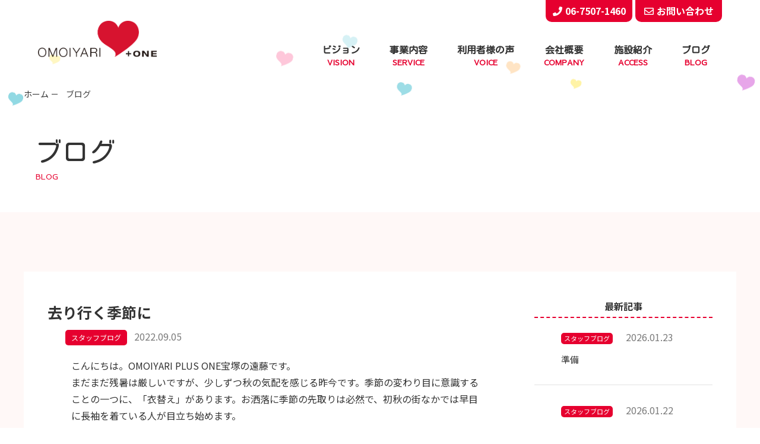

--- FILE ---
content_type: text/html; charset=UTF-8
request_url: https://omoiyari.or.jp/news/4322/
body_size: 22671
content:
<!doctype html>
<html lang="ja">

<head>
    <meta http-equiv="Content-Type" content="text/html; charset=UTF-8">
    <meta charset="utf-8">
    
        <meta name="description"
        content="OMOIYARI PLUS ONEの「新着情報」のページです。阪神尼崎駅すぐのOMOIYARI PLUS ONEは学童期における生活面のケアから、成人期における就労面のケアまで総合的に支援することを目的としております。">
        <meta property="og:title" content="OMOIYARI PLUS ONE | ひょうご障がい者トータルケアセンター" />
    <meta property="og:type" content="website" />
    <meta property="og:description"
        content="阪神尼崎駅すぐのOMOIYARI PLUS ONEは学童期における生活面のケアから、成人期における就労面のケアまで総合的に支援することを目的としております。" />
    <meta property="og:url" content="htpps://omoiyari.or.jp" />
    <meta property="og:site_name" content="OMOIYARI PLUS ONE | ひょうご障がい者トータルケアセンター" />
    <meta property="og:image" content="" />

    <meta name="format-detection" content="telephone=yes">
        <link href="https://omoiyari.or.jp/drawer/drawer.css" rel="stylesheet" type="text/css">
    <link href="https://omoiyari.or.jp/CSS/reset.css" rel="stylesheet" type="text/css">
    <link href="https://omoiyari.or.jp/CSS/base.css" rel="stylesheet" type="text/css">
    <link href="https://omoiyari.or.jp/CSS/common.css" rel="stylesheet" type="text/css">
    <link href="https://omoiyari.or.jp/CSS/page.css" rel="stylesheet" type="text/css">
    <link href="https://omoiyari.or.jp/CSS/page_sp.css" rel="stylesheet" type="text/css">
    <!-- slickのCSS -->
    <link rel="stylesheet" href="https://cdn.jsdelivr.net/npm/slick-carousel@1.8.1/slick/slick-theme.min.css" />
    <link rel="stylesheet" href="https://cdn.jsdelivr.net/npm/slick-carousel@1.8.1/slick/slick.min.css" />
    <!-- slickのCSS -->

    <link href="https://fonts.googleapis.com/css?family=Kosugi+Maru|Sawarabi+Gothic|Noto+Sans+JP:100,300,400,500,700"
        rel="stylesheet">
    <link rel="stylesheet" href="//use.fontawesome.com/releases/v5.1.0/css/all.css"
        integrity="sha384-lKuwvrZot6UHsBSfcMvOkWwlCMgc0TaWr+30HWe3a4ltaBwTZhyTEggF5tJv8tbt" crossorigin="anonymous">

        <title>去り行く季節に | ブログ | OMOIYARI PLUS ONE | ひょうご障がい者トータルケアセンター</title>
    
    <script src="//ajax.googleapis.com/ajax/libs/jquery/3.0.0/jquery.min.js"></script>
    <script src="https://cdnjs.cloudflare.com/ajax/libs/iScroll/5.1.3/iscroll.min.js"></script>
    <script src="https://cdnjs.cloudflare.com/ajax/libs/twitter-bootstrap/3.3.7/js/bootstrap.min.js"></script>
    <!-- slickのJavaScript -->
    <script src="https://cdn.jsdelivr.net/npm/slick-carousel@1.8.1/slick/slick.min.js"></script>
    <!-- slickのJavaScript -->
    <script src="https://omoiyari.or.jp/drawer/drawer.js"></script>
    <script type="text/javascript">
    $(document).ready(function() {
        $(".drawer").drawer();
    });
    </script>

    
<!-- All in One SEO Pack 2.12 by Michael Torbert of Semper Fi Web Design[-1,-1] -->
<link rel="canonical" href="https://omoiyari.or.jp/news/4322/" />
<!-- /all in one seo pack -->
<link rel='dns-prefetch' href='//s.w.org' />
<link rel='stylesheet' id='wp-block-library-css'  href='https://omoiyari.or.jp/wp/wp-includes/css/dist/block-library/style.min.css' type='text/css' media='all' />
<link rel='https://api.w.org/' href='https://omoiyari.or.jp/wp-json/' />
<link rel="alternate" type="application/json+oembed" href="https://omoiyari.or.jp/wp-json/oembed/1.0/embed?url=https%3A%2F%2Fomoiyari.or.jp%2Fnews%2F4322%2F" />
<link rel="alternate" type="text/xml+oembed" href="https://omoiyari.or.jp/wp-json/oembed/1.0/embed?url=https%3A%2F%2Fomoiyari.or.jp%2Fnews%2F4322%2F&#038;format=xml" />
<link rel="apple-touch-icon" sizes="180x180" href="/wp/wp-content/uploads/fbrfg/apple-touch-icon.png">
<link rel="icon" type="image/png" sizes="32x32" href="/wp/wp-content/uploads/fbrfg/favicon-32x32.png">
<link rel="icon" type="image/png" sizes="16x16" href="/wp/wp-content/uploads/fbrfg/favicon-16x16.png">
<link rel="manifest" href="/wp/wp-content/uploads/fbrfg/site.webmanifest">
<link rel="mask-icon" href="/wp/wp-content/uploads/fbrfg/safari-pinned-tab.svg" color="#5bbad5">
<link rel="shortcut icon" href="/wp/wp-content/uploads/fbrfg/favicon.ico">
<meta name="msapplication-TileColor" content="#da532c">
<meta name="msapplication-config" content="/wp/wp-content/uploads/fbrfg/browserconfig.xml">
<meta name="theme-color" content="#ffffff">    <!-- Global site tag (gtag.js) - Google Analytics -->
    <script async src="https://www.googletagmanager.com/gtag/js?id=UA-137798377-1"></script>
    <script>
    window.dataLayer = window.dataLayer || [];

    function gtag() {
        dataLayer.push(arguments);
    }
    gtag('js', new Date());

    gtag('config', 'UA-137798377-1');
    </script>

</head>


    <body id="news" class="under">
        
                        <div class="drawer drawer--top">
                            <div id="wrapper">
                                <header id="header">
                                    <!-- =============================== PC NAVIGATION =============================== -->
                                    <div class="header_inner cf">
                                        <div class="header_logo">
                                                                                        <div class="logo_ttl"><a href="https://omoiyari.or.jp/"><img
                                                        src="https://omoiyari.or.jp/Image/common/logo.png"
                                                        alt="OMOIYARI PLUS ONE"></a></div>
                                            
                                        </div>
                                        <div class="header_right">
                                            <div class="header_links">
                                                <div><span class="link"><i class="fas fa-phone"></i>06-7507-1460</span>
                                                </div>
                                                <div><a href="https://omoiyari.or.jp/contact/"
                                                        class="link link_contact"><i
                                                            class="far fa-envelope"></i>お問い合わせ</a></div>
                                            </div>
                                            <nav class="header_navi">
                                                <ul>
                                                    <li><a
                                                            href="https://omoiyari.or.jp/about/">ビジョン<span>VISION</span></a>
                                                    </li>
                                                    <li class="drop"><a>事業内容<span>SERVICE</span></a>
                                                        <div class="drop_navi">
                                                            <ul>
                                                                <li><a href="https://omoiyari.or.jp/job_kids/">放課後等デイサービス事業<span
                                                                            class="color_j_kids">JOB KIDS</span></a>
                                                                </li>
                                                                <li><a href="https://omoiyari.or.jp/job_step/">自立訓練事業<span
                                                                            class="color_j_step">JOB STEP</span></a>
                                                                </li>
                                                                <li><a href="https://omoiyari.or.jp/job_training/">就労継続支援B型事業<span
                                                                            class="color_j_traning">JOB
                                                                            TRAINING</span></a></li>
                                                                <!-- <li><a href="https://omoiyari.or.jp/job_stage/">就労継続支援A型事業<span
                                                                            class="color_j_stage">JOB STAGE</span></a>
                                                                </li> -->
                                                                <li><a href="https://omoiyari.or.jp/j_club/">短期入所事業<span
                                                                            class="color_j_club">J-CLUB</span></a></li>
                                                            </ul>
                                                        </div>

                                                    </li>
                                                    <li class="drop"><a
                                                            href="https://omoiyari.or.jp/voice/">利用者様の声<span>VOICE</span></a>
                                                    </li>
                                                    <li><a
                                                            href="https://omoiyari.or.jp/company/">会社概要<span>COMPANY</span></a>
                                                    </li>
                                                    <li><a
                                                            href="https://omoiyari.or.jp/access/">施設紹介<span>ACCESS</span></a>
                                                    </li>
                                                    <li><a
                                                            href="https://omoiyari.or.jp/news/">ブログ<span>BLOG</span></a>
                                                    </li>
                                                </ul>
                                            </nav>

                                        </div>
                                    </div>

                                    <!-- =============================== SP HAMBURGER NAVIGATION ============================= -->
                                    <div id="hbgNavi" class="for_sp">
                                        <button type="button" class="drawer-toggle drawer-hamburger"><span
                                                class="sr-only">toggle navigation</span> <span
                                                class="drawer-hamburger-icon"></span></button>
                                                                                <h1 class="logo_ttl"><a href="https://omoiyari.or.jp/"><img
                                                    src="https://omoiyari.or.jp/Image/common/logo.png"
                                                    alt="OMOIYARI PLUS ONE"></a></h1>

                                                                                <nav class="drawer-nav" role="navigation">
                                            <ul class="drawer-menu">
                                                <li><a class="drawer-menu-item" href="https://omoiyari.or.jp/">ホーム</a>
                                                </li>
                                                <li><a class="drawer-menu-item"
                                                        href="https://omoiyari.or.jp/about/">ビジョン</a></li>
                                                <li class="drawer-dropdown"><span class="drawer-menu-item"
                                                        data-toggle="dropdown">事業内容</span>
                                                    <ul class="drawer-dropdown-menu">
                                                        <li><a href="https://omoiyari.or.jp/job_kids/"
                                                                class="drawer-menu-item">放課後等デイサービス事業</a></li>
                                                        <li><a href="https://omoiyari.or.jp/job_step/"
                                                                class="drawer-menu-item">自立訓練事業</a></li>
                                                        <li><a href="https://omoiyari.or.jp/job_training/"
                                                                class="drawer-menu-item">就労支援B型</a></li>
                                                        <li><a href="https://omoiyari.or.jp/job_stage/"
                                                                class="drawer-menu-item">就労支援A型</a></li>
                                                        <li><a href="https://omoiyari.or.jp/j_club/"
                                                                class="drawer-menu-item">短期入所事業</a></li>
                                                    </ul>
                                                </li>
                                                <li><a class="drawer-menu-item"
                                                        href="https://omoiyari.or.jp/voice/">ご利用者様の声</a></li>
                                                <li><a class="drawer-menu-item"
                                                        href="https://omoiyari.or.jp/company/">会社概要</a></li>
                                                <li><a class="drawer-menu-item"
                                                        href="https://omoiyari.or.jp/access/">施設紹介</a></li>
                                                <li><a class="drawer-menu-item"
                                                        href="https://omoiyari.or.jp/news/">ブログ</a></li>
                                                <!--						<li><a class="drawer-menu-item" href="https://omoiyari.or.jp/recruit/">採用情報</a></li>-->
                                                <li><a class="drawer-menu-item"
                                                        href="https://omoiyari.or.jp/contact/">お問い合わせ</a></li>
                                                <li><a class="drawer-menu-item"
                                                        href="https://omoiyari.or.jp/privacy/">プライバシーポリシー</a></li>
                                                <li><a class="drawer-menu-item"
                                                        href="https://omoiyari.or.jp/sitemap/">サイトマップ</a></li>

                                            </ul>
                                        </nav>
                                    </div>
                                </header>
    <div class="mainimage">
        <div id="breadcrumb" class="for_pc">
            <ul class="breadcrumb_list ov" itemscope="" itemtype="http://data-vocabulary.org/Breadcrumb">
                <li><a href="https://omoiyari.or.jp/" itemprop="url"><span itemprop="title">ホーム</span></a></li>
                <li itemprop="title">ブログ</li>
            </ul>
        </div>
        <div class="page_ttl">
            <h1 class="main">ブログ</h1>
            <div class="sub">BLOG</div>
        </div>
        <div class="float_hearts float_hearts01">
            <div class="float_heart01"></div>
            <div class="float_heart04"></div>
            <div class="float_heart07"></div>
            <div class="float_heart10"></div>
            <div class="float_heart13"></div>
            <div class="float_heart16"></div>
            <div class="float_heart19"></div>
        </div>
        <div class="float_hearts float_hearts02">
            <div class="float_heart02"></div>
            <div class="float_heart05"></div>
            <div class="float_heart08"></div>
            <div class="float_heart11"></div>
            <div class="float_heart14"></div>
            <div class="float_heart17"></div>
            <div class="float_heart20"></div>
        </div>
    </div>
    <div id="contents">
        <div id="main-cts">
            <section class="container news bg_pink">
                <div class="gInner">
                    <div class="inner_box flex_wrap">
                        <main>
                            <div class="news_list news_single">
                                <h2 class="ttl">
                                    去り行く季節に                                </h2>
                                <div class="txt_box">
                                    <span class="cate cate02">スタッフブログ</span>
                                    <span class="date">2022.09.05</span>
                                </div>
                                                                                                <div class="single_txt"><p>こんにちは。OMOIYARI PLUS ONE宝塚の遠藤です。</p>
<p>まだまだ残暑は厳しいですが、少しずつ秋の気配を感じる昨今です。季節の変わり目に意識することの一つに、「衣替え」があります。お洒落に季節の先取りは必然で、初秋の街なかでは早目に長袖を着ている人が目立ち始めます。</p>
<p>私は時代小説も好んで良く読みますが、最近目にした文章に心惹かれる箇所がありましたので、ご紹介します。</p>
<p>「季節が移るときってのは大概、逝っちまう季節はくたぶれきっているんだ。だからせめてあたしらがその季節の着物を粋に着て見送ってやらなきゃいけない。くたった単衣なんぞ着てちゃあ季節だって逝くに逝けないだろう。昨今じゃ先取りだなんだといって次の季節のものを一足先に切る風潮があるが、あれほどみっともないことはないんだよ。」</p>
<p>終わっていく季節を失礼のないように見送る。自然に敬意を払うこの考え方は、今、目にするとかえって新鮮で、粋に受け継いでいきたいな、と思いました。</p>
<p>&nbsp;</p>
</div>
                            </div>
                            <div class="btn btn_center">
                                <a href="https://omoiyari.or.jp/news/" class="btn_primary">一覧へ戻る</a>
                            </div>
                        </main>
                       
  <aside>

    
    <h3 class="ttl">最新記事</h3>
    <ul class="news_list">
                                                                   
        <li>
            <a href="https://omoiyari.or.jp/news/7673/">
                <div class="txt_box">
                                        <span class="cate cate02">スタッフブログ</span>
                                        <span class="date">2026.01.23</span>
                    <div class="news_ttl">準備</div>
                </div>
            </a>
        </li>
                                   
        <li>
            <a href="https://omoiyari.or.jp/news/7666/">
                <div class="txt_box">
                                        <span class="cate cate02">スタッフブログ</span>
                                        <span class="date">2026.01.22</span>
                    <div class="news_ttl">冬休みの思い出</div>
                </div>
            </a>
        </li>
                                   
        <li>
            <a href="https://omoiyari.or.jp/news/7670/">
                <div class="txt_box">
                                        <span class="cate cate02">スタッフブログ</span>
                                        <span class="date">2026.01.21</span>
                    <div class="news_ttl">初日の出</div>
                </div>
            </a>
        </li>
                                   
        <li>
            <a href="https://omoiyari.or.jp/news/7656/">
                <div class="txt_box">
                                        <span class="cate cate02">スタッフブログ</span>
                                        <span class="date">2026.01.20</span>
                    <div class="news_ttl">たくさんの抱負</div>
                </div>
            </a>
        </li>
                                   
        <li>
            <a href="https://omoiyari.or.jp/news/7662/">
                <div class="txt_box">
                                        <span class="cate cate02">スタッフブログ</span>
                                        <span class="date">2026.01.19</span>
                    <div class="news_ttl">リフレッシュ</div>
                </div>
            </a>
        </li>
           </ul>
</aside>

                    </div>
                </div>
            </section>
        </div>
        <!--　=============================== main-cts end ===============================　-->
    </div>
    <footer id="footer">
    <div class="footer_inner gInner">
        <div>
            <div class="name">株式会社OMOIYARI PLUS ONE</div>
            <address class="address">兵庫県尼崎市開明町2-11 <br class="for_sp">神鋼建設ビル1階・2階</address>
            <div class="tel_box"><span class="tel">TEL:06-7507-1460</span> <span class="tel">FAX:06-7507-1459</span>
            </div>
        </div>
        <div>
            <nav class="footer_navi for_pc">
                <ul>
                    <!--                    <li><a href="https://omoiyari.or.jp/recruit">採用情報</a></li>-->
                    <li><a href="https://omoiyari.or.jp/privacy/">プライバシーポリシー</a></li>
                    <li><a href="https://omoiyari.or.jp/sitemap/">サイトマップ</a></li>
                </ul>
            </nav>
            <div class="footer_logo"><img src="https://omoiyari.or.jp/Image/common/footer_logo.png" alt=""></div>
            <div class="copyright">(c) 2018 OMOIYARI PLUS ONE All right reserved.</div>
        </div>
    </div>
</footer>
<div class="totop"></div>
</div>
<!--　=============================== wrapper end ===============================　-->
</div>
<!--　=============================== drawer end ===============================　-->
<!-- JavaScript -->
<script src="https://omoiyari.or.jp/JS/common.js"></script>
<script type="text/javascript" src="https://omoiyari.or.jp/JS/ofi.js"></script>
<script>
objectFitImages('.ofi');
</script>
<script type='text/javascript' src='https://omoiyari.or.jp/wp/wp-includes/js/wp-embed.min.js'></script>
</body>

</html>

--- FILE ---
content_type: text/css
request_url: https://omoiyari.or.jp/CSS/common.css
body_size: 7684
content:
@charset "utf-8";
@import url(//use.fontawesome.com/releases/v5.0.11/css/all.css);
/*--------------------------------------------
	 BASE
--------------------------------------------*/
/* ---- MOUSE OVER STYLE ---- */
.over {
	transition: 0.3s;
}

@media screen and (min-width : 768px ) {
.over:hover {
	opacity: 0.6;
}
}
.ios .over:hover, .ios .over:active, .ios .over:link, .ios .over:visited, .ios .over::focus {
 opacity:1;
}
.cf:after {
	content: "";
	clear: both;
	display: block;
	height: 0;
}
:root .cf::after { /* IE9 */
	content: ""\9;
	clear: both\9;
	display: block\9;
	height: 0\9;
}


@media screen and (min-width : 768px ) {
.for_sp {
	display: none;
}
}
*, *:before, *:after {
	box-sizing: border-box;
}
body, html {
	font-family: "Sawarabi Gothic", sans-serif; 
	font-family: 'Noto Sans JP', sans-serif;
}
body {
	width: 100%;
	min-width: 1250px;
	height: auto;
	color: #333333;
	font-size: 16px;
	line-height: 1.5;
	background: #fff;
	box-sizing: border-box;
	font-weight: 400;
}

a {
	text-decoration: none;
	color: #333333;
	display: inline-block;
	transition: 0.4s;
}
img {
	max-width: 100%;
}
@media screen and (min-width : 768px ) {
a:hover {
	color: #333333;
	text-decoration: none;
}
}
table {
	width: 100%;
}
.ofi {
	height: 100%;
	object-fit: cover;
	font-family: 'object-fit: cover;'
}
/*--------------------------------------------
	HEADER
--------------------------------------------*/
header {
	position: absolute;
    top: 0;
    left: 0;
    width: 100%;
	z-index: 1000;
	min-width: 1200px;
}
header .header_inner {
	padding: 0 5%;
	display: flex;
	justify-content: space-between;
	
}
header .header_logo {
	/*width: 15%;*/
	width: 40%;
	padding-top: 10px;
}
header.fixed .header_logo {
	width: 15%;
}
header .header_logo .logo_wrap{
	display: flex;
	align-items: center;
}
header .header_logo .logo_wrap .logo_ttl{
  min-width: 188px;
  margin-right: 1em;
}
header .header_logo .logo_wrap .h_ttl{
  font-size: 13px;
  font-weight: 400;
  max-width: 230px;
}
header.fixed .header_logo .logo_wrap .h_ttl{
	display: none;
}
header .header_right {
	width: 85%;
}
header .header_right .httl{
  text-align: right;
  font-size: 13px;
}
header.fixed .header_right .httl{
	display: none;
}
header .header_right .httl  h1{
  font-weight: 400;
}
header .header_logo .logo_ttl {
	opacity: 0;
	transition: 0.4s linear;
}
header.fixed .header_logo .logo_ttl{
	opacity: 1;
}
header .header_logo .logo_ttl img {
	width: 150px;
}
header .header_links {
	display: flex;
	justify-content: flex-end;
}
header .header_links .link {
	display: inline-block;
	color: #fff;
	font-weight: bold;
	background: #e6002f;
	border-radius: 0 0 10px 10px;
	width: 146px;
	line-height: 1;
	padding: 10px 0;
	text-align: center;
	margin-left: 5px;
}
header .header_links .link i {
	margin-right: 5px;
}
header .header_links .link_contact {
	overflow: hidden;
	position: relative;
	z-index: 1;
}
header .header_links .link_contact:after {
	content: '';
	position: absolute;
	width: 100%;
	height: 100%;
	top: 0;
	left: 0;
	background: #fff;
	border: solid 1px #e6002f;
	transition: 0.4s;
	z-index: -1;
	border-radius: 0 0 10px 10px;
	opacity: 0;
    transform: scale(0, 1);
    transform-origin: center left;
}
header .header_navi {
	margin-top: 30px;
	transition: 0.4s linear;
}
header .header_navi ul {
	display: flex;
	justify-content: flex-end;
}
header .header_navi ul li {
	margin-right: 50px;
	text-align: center;
}
header .header_navi ul li:last-child {
	margin-right: 20px;
}
header .header_navi li a {
	font-family: 'Kosugi Maru', sans-serif;
	font-size: 16px;
	font-weight: bold;
	display: block;
}
header .header_navi ul li span {
	font-size: 13px;
	font-weight: bold;
	display: block;
	color: #e6002f;
	font-family: "Sawarabi Gothic", sans-serif; 
}

/*dropdown*/
header .header_navi .drop {
	position: relative;
	cursor: pointer;
}
header .header_navi .drop .drop_navi {
	visibility: hidden;
	opacity: 0;
	transition: opacity 0.4s;
	position: absolute;
	left: -48px;	
	width: 160px;
	padding-top: 15px;
}
header .header_navi .drop .drop_navi ul {
	display: block;
	padding: 10px;
    background: rgba(255, 248, 247, 1);
	
}
header .header_navi .drop .drop_navi ul li {
	margin-right: 0;
	margin-bottom: 20px;
}
header .header_navi .drop .drop_navi ul li:last-child {
	margin-bottom: 0;
}
header .header_navi .drop .drop_navi ul li a {
	font-size: 14px;
}
header .header_navi .drop .drop_navi ul li a span {
	font-size: 11px;
}
header .header_navi .drop:hover .drop_navi {
	visibility: visible;
	opacity: 1;
	
}

/*hover*/
@media only screen and (min-width:768px){
	header .header_navi li:hover a {
		color: #e6002f;
	}
	header .header_navi li:hover .drop_navi ul li a {
		color: #333;
	}
	header .header_navi .drop .drop_navi ul li:nth-child(1) a:hover {
		color: #00a6bf;
	}
	header .header_navi .drop .drop_navi ul li:nth-child(2) a:hover {
		color: #ffa132;
	}
	header .header_navi .drop .drop_navi ul li:nth-child(3) a:hover {
		color: #f91864;
	}
	header .header_navi .drop .drop_navi ul li:nth-child(4) a:hover {
		color: #b900c0;
	}
	header .header_navi .drop .drop_navi ul li:nth-child(5) a:hover {
		color: #ffe012;
	}
	header .header_links .link_contact:hover {
		color: #e6002f;
	}
	header .header_links .link_contact:hover:after {
		transform: scale(1, 1);
		opacity: 1;
	}
}
/*追従*/
header.fixed {
	position: fixed;
	background: rgba(255,255,255,0.7);;
    box-shadow: 0px 1px 10px 0px rgba(0,0,0,0.1);
}
header.fixed .header_inner {
	padding-bottom: 15px;
}
header.fixed  .header_navi {
    margin-top: 15px;
}
header.fixed .header_right {
	display: flex;
	flex-direction: row-reverse;
}
header.fixed .header_logo h1 {
	opacity: 1;
}
header.fixed .header_navi .drop .drop_navi ul {
	box-shadow: 0px 2px 3px 1px rgba(0,0,0,0.1);
}

@media only screen and (max-width:1300px) {
	header.fixed .header_navi ul li {
	margin-right: 35px;
}
header.fixed .header_navi ul li:last-child {
    margin-right: 35px;
}
}
header.fixed .header_navi li a {
	font-size: 14px;
}



/*--------------------------------------------
	FOOTER
--------------------------------------------*/
footer {
	background: url(../Image/common/footer_bg.png) no-repeat bottom center;
	background-size: cover;
	padding-left: 20px;
	padding-right: 20px;
	overflow: hidden;
}
footer .footer_inner {
	padding: 70px 0 30px;
	display: flex;
	justify-content: space-between;
}
footer .footer_inner .name {
	font-size: 20px;
	font-weight: bold;
}
footer .footer_inner .address, 
footer .footer_inner .tel{
	font-size: 16px;
	font-style: normal;
	margin-top: 18px;
}
footer .footer_inner .tel {
	display: inline-block;
	margin-right: 30px;
}
footer .footer_navi ul {
	display: flex;
	
}
footer .footer_navi ul li {
	margin-right: 40px;
}
footer .footer_navi ul li:last-child {
	margin-right: 0;
}
footer .footer_navi ul li a {
	font-size: 14px;
}
footer .footer_logo {
	text-align: right;
	margin-top: 26px;
}
footer .copyright {
	text-align: right;
	font-size: 13px;
	margin-top: 27px;
}
/*hover*/
@media only screen and (min-width:768px) {
	footer .footer_navi ul li a:hover {
		opacity: 0.7;
	}
}

.totop {
	position: fixed;
	width: 50px;
	height: 50px;
	border-radius: 10px;
	right: 2%;
	bottom: 5%;
	background: #e6002f;
	border: solid 1px #e6002f;
	text-align: center;
	transition: .4s linear;
	opacity: 0;
	z-index: 200;
	color: #fff;
	cursor: pointer;
}
.totop.visible {
	opacity: 1;
}
.totop i {
	font-size: 30px;
	line-height: 60px;
	color: #fff;
}

@media only screen and (min-width:768px) {
	.totop:hover {
	background: #fff;
}
	.totop:hover:before{
		color: #e6002f;
	}
}

.totop:before {
	width: 100%;
	height: 100%;
	display: block;
	content: "\f106";
  	font-family: "Font Awesome 5 Free";
  	font-weight: 900;
	color: #fff;
	line-height: 50px;
	    font-size: 25px;
}
